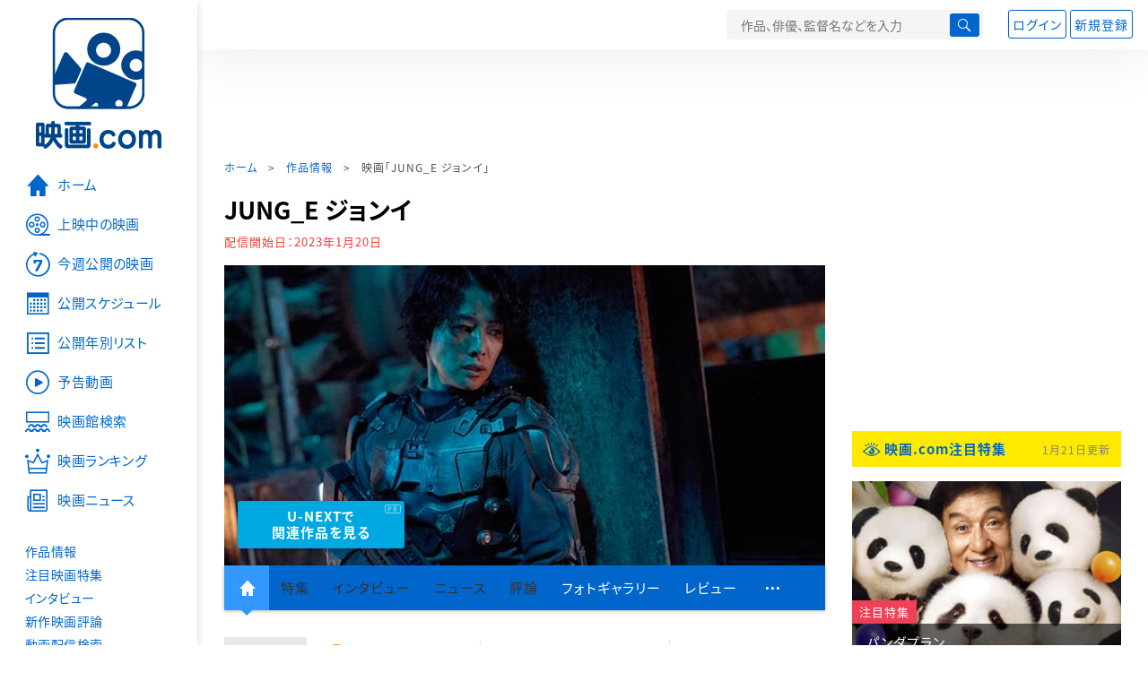

--- FILE ---
content_type: text/html; charset=utf-8
request_url: https://eiga.com/movie/96489/
body_size: 21188
content:
<!DOCTYPE html> <html lang="ja"> <head> <!-- Google Tag Manager --> <script>(function(w,d,s,l,i){w[l]=w[l]||[];w[l].push({'gtm.start':new Date().getTime(),event:'gtm.js'});var f=d.getElementsByTagName(s)[0],j=d.createElement(s),dl=l!='dataLayer'?'&l='+l:'';j.async=true;j.src='https://www.googletagmanager.com/gtm.js?id='+i+dl;f.parentNode.insertBefore(j,f);})(window,document,'script','dataLayer','GTM-K5447T4');</script> <!-- End Google Tag Manager --> <!-- Microsoft Clarity --> <script type="text/javascript">(function(c,l,a,r,i,t,y){c[a]=c[a]||function(){(c[a].q=c[a].q||[]).push(arguments)};t=l.createElement(r);t.async=1;t.src="https://www.clarity.ms/tag/ujn6r4xvs6";y=l.getElementsByTagName(r)[0];y.parentNode.insertBefore(t,y);})(window,document,"clarity","script","ujn6r4xvs6");</script> <!-- End Microsoft Clarity --> <script>(function(){const params_ga4={"page_group":"eiga_movie","page_class":"eiga_movie_detail","title":"JUNG_E ジョンイ","country":"韓国","source":null,"live_anime":"実写"};params_ga4.login_status=/(?:^|;\s*)eg_a=(?:[^;]+)/.test(document.cookie);const match=document.cookie.match(/(?:^|;\s*)eg_uid_ga4=([^;]*)/);if(match)params_ga4.userid=match[1];(window.dataLayer=window.dataLayer||[]).push(params_ga4);})();</script> <meta http-equiv="x-ua-compatible" content="ie=edge"/> <meta name="viewport" content="width=1060"/> <meta charset="utf-8"/> <title>JUNG_E ジョンイ : 作品情報・キャスト・あらすじ - 映画.com</title> <meta name="description" content="JUNG_E ジョンイの作品情報。上映スケジュール、キャスト、あらすじ、映画レビュー、予告動画。Netflixで2023年1月20日から配信。" /> <meta name="keywords" content="JUNG_E ジョンイ,情報,映画" /> <meta name="twitter:card" content="summary_large_image" /> <meta name="twitter:site" content="@eigacom" /> <meta name="twitter:title" content="JUNG_E ジョンイ : 作品情報・キャスト・あらすじ" /> <meta name="twitter:description" content="JUNG_E ジョンイの作品情報。上映スケジュール、キャスト、あらすじ、映画レビュー、予告動画。Netflixで2023年1月20日から配信。" /> <meta name="twitter:image" content="https://media.eiga.com/images/movie/96489/photo/06981e6d2c311363.jpg" /> <meta property="og:locale" content="ja_JP" /> <meta property="og:title" content="JUNG_E ジョンイ : 作品情報・キャスト・あらすじ - 映画.com" /> <meta property="og:type" content="article" /> <meta property="og:url" content="https://eiga.com/movie/96489/" /> <meta property="og:image" content="https://media.eiga.com/images/movie/96489/photo/06981e6d2c311363.jpg" /> <meta property="og:description" content="JUNG_E ジョンイの作品情報。上映スケジュール、キャスト、あらすじ、映画レビュー、予告動画。Netflixで2023年1月20日から配信。" /> <meta property="og:site_name" content="映画.com" /> <meta property="fb:app_id" content="145954668916114" /> <meta name="url-validation" content="13111d521f19171b5151460d100c0c18" /> <link rel="canonical" href="https://eiga.com/movie/96489/" /> <link rel="alternate" href="android-app://com.eiga.app.android/eiga/movie/96489" /> <link rel="icon" type="image/x-icon" href="https://media.eiga.com/favicon.ico" /> <link rel="apple-touch-icon" type="image/png" href="https://media.eiga.com/apple-touch-icon.png" /> <link rel="search" type="application/opensearchdescription+xml" title="映画.com 検索" href="https://media.eiga.com/search_plugin.xml?1768968521" /> <script type="application/ld+json">[{"@context":"http://schema.org","@type":"Movie","name":"JUNG_E ジョンイ","url":"https://eiga.com/movie/96489/","image":{"@type":"ImageObject","url":"https://media.eiga.com/images/movie/96489/photo/06981e6d2c311363.jpg"},"description":"Netflixで2023年1月20日から配信。","datePublished":"2023-01-20","director":[{"@type":"Person","name":"ヨン・サンホ","url":"https://eiga.com/person/304521/"}],"author":[],"actor":[{"@type":"Person","name":"カン・スヨン","url":"https://eiga.com/person/25408/"},{"@type":"Person","name":"キム・ヒョンジュ","url":"https://eiga.com/person/26403/"},{"@type":"Person","name":"リュ・ギョンス","url":"https://eiga.com/person/331630/"}],"aggregateRating":{"@type":"AggregateRating","worstRating":0.5,"bestRating":5,"ratingValue":3.5,"reviewCount":7},"dateCreated":"2022-01-21T10:36:02\u002B09:00","dateModified":"2025-06-13T13:13:14\u002B09:00"},{"@context":"http://schema.org","@type":"BreadcrumbList","itemListElement":[{"@type":"ListItem","position":1,"name":"ホーム","item":"https://eiga.com/"},{"@type":"ListItem","position":2,"name":"作品情報","item":"https://eiga.com/movie/"},{"@type":"ListItem","position":3,"name":"映画「JUNG_E ジョンイ」","item":"https://eiga.com/movie/96489/"}]},{"@context":"http://schema.org","@type":"WebSite","url":"https://eiga.com/","name":"映画.com"}]</script> <link rel="stylesheet" href="https://media.eiga.com/css/styles.css?1768968520" media="all" /> <link rel="stylesheet" href="https://media.eiga.com/css/slick.css?1768968520" media="all" /> <link rel="stylesheet" href="https://media.eiga.com/css/movie.css?1768968520" media="all" /> <style>.txt-block>.short:not(.text-expanded){display:-webkit-box;-webkit-line-clamp:5;-webkit-box-orient:vertical;overflow:hidden;}.txt-block>.short:not(.text-expanded)+a.read-more:before{content:"続きを読む";}</style> <script>(function(w,d,s,l,i){w[l]=w[l]||[];w[l].push({"gtm.start":new Date().getTime(),event:"gtm.js"});var f=d.getElementsByTagName(s)[0],j=d.createElement(s),dl=l!="dataLayer"?"&l="+l:"";j.async=true;j.src="https://www.googletagmanager.com/gtm.js?id="+i+dl;f.parentNode.insertBefore(j,f);})(window,document,"script","dataLayer","GTM-K5447T4");</script> <script>window.userLoggedIn=/(^|; *)eg_a=\w+/.test(document.cookie);!function(){var ua=navigator.userAgent;var b=ua&&/ByteLocale/.test(ua);if(b){var css=".adBox-a, #rect_ad, #rect_ad_footer, #container_bottom_overlay, #amazon_play_btn, #m-amazon_prime, #p-amazon_prime, #m-dvd, #p-dvd, #search-dvd, #homeCtsBox > .cmnBnrBox { display: none; }";var style=document.createElement("style");style.textContent=css;document.head.appendChild(style);window.disableGAM=true;}}();</script> <script data-more="true" data-async-reload="1">function renderAd(onScroll){!function(d,s,id){if(!d.getElementById(id)){var fjs=d.getElementsByTagName(s)[0],js=d.createElement(s);js.id=id;js.async=true;js.defer=true;js.src="https://get.s-onetag.com/f51201ae-7ba5-4ed4-a7eb-8c3e3f94ef8e/tag.min.js";fjs.parentNode.insertBefore(js,fjs);}}(document,"script","s-onetag-js");!function(d,s,id){if(!d.getElementById(id)){var fjs=d.getElementsByTagName(s)[0],js=d.createElement(s);js.id=id;js.async=true;js.src="https://micro.rubiconproject.com/prebid/dynamic/27947.js";fjs.parentNode.insertBefore(js,fjs);}}(document,"script","prebid-js");!function(d,s,id){if(!d.getElementById(id)){var fjs=d.getElementsByTagName(s)[0],js=d.createElement(s);js.id=id;js.async=true;js.src="https://securepubads.g.doubleclick.net/tag/js/gpt.js";fjs.parentNode.insertBefore(js,fjs);}}(document,"script","doubleclick-js");window.googletag=window.googletag||{cmd:[]};var gptAdSlots=[];var headerBiddingSlots=[];var nonHeaderBiddingSlots=[];window.pbjs=window.pbjs||{que:[]};var failSafeTimeout=3500;googletag.cmd.push(function(){googletag.destroySlots();gptAdSlots.push(googletag.defineOutOfPageSlot("/91154333/e-overlay/728x90",googletag.enums.OutOfPageFormat.BOTTOM_ANCHOR).addService(googletag.pubads()));gptAdSlots.push(googletag.defineSlot("/91154333/e-contents/1st_728x90",[[728,90]],"div-gpt-ad-e-contents-1st_728x90").addService(googletag.pubads()));gptAdSlots.push(googletag.defineSlot("/91154333/e-contents/1st_300x250",[[300,250],[336,280]],"div-gpt-ad-e-contents-1st_300x250").addService(googletag.pubads()));gptAdSlots.push(googletag.defineSlot("/91154333/e-contents/side_300x250",[[300,250],[336,280]],"div-gpt-ad-e-contents-side_300x250").addService(googletag.pubads()));gptAdSlots.push(googletag.defineSlot("/91154333/e-contents/left_300x250",[[300,250],[336,280]],"div-gpt-ad-e-contents-left_300x250").addService(googletag.pubads()));gptAdSlots.push(googletag.defineSlot("/91154333/e-contents/right_300x250",[[300,250],[336,280]],"div-gpt-ad-e-contents-right_300x250").addService(googletag.pubads()));gptAdSlots.push(googletag.defineSlot("/91154333/e-contents/footer_left_300x250",[[300,250],[336,280]],"div-gpt-ad-e-contents-footer_left_300x250").addService(googletag.pubads()));gptAdSlots.push(googletag.defineSlot("/91154333/e-contents/footer_right_300x250",[[300,250],[336,280]],"div-gpt-ad-e-contents-footer_right_300x250").addService(googletag.pubads()));gptAdSlots.push(googletag.defineSlot("/91154333/e-contents/footer_728x90",[[728,90]],"div-gpt-ad-e-contents-footer_728x90").addService(googletag.pubads()));gptAdSlots.push(googletag.defineOutOfPageSlot("/91154333/e-Web-Interstitials",googletag.enums.OutOfPageFormat.INTERSTITIAL).addService(googletag.pubads()));gptAdSlots.forEach(function(gptAdSlot){headerBiddingSlots.push(gptAdSlot);});googletag.pubads().disableInitialLoad();googletag.pubads().enableSingleRequest();googletag.enableServices();if(nonHeaderBiddingSlots.length>0){googletag.pubads().refresh(nonHeaderBiddingSlots);}});var slotMap=[{"divId":"gpt_unit_/91154333/e-overlay/728x90_0","name":"/91154333/e-overlay/728x90","sizes":[{"w":728,"h":90}]},{"divId":"div-gpt-ad-e-contents-1st_728x90","name":"/91154333/e-contents/1st_728x90","sizes":[{"w":728,"h":90}]},{"divId":"div-gpt-ad-e-contents-1st_300x250","name":"/91154333/e-contents/1st_300x250","sizes":[{"w":300,"h":250},{"w":336,"h":280}]},{"divId":"div-gpt-ad-e-contents-side_300x250","name":"/91154333/e-contents/side_300x250","sizes":[{"w":300,"h":250},{"w":336,"h":280}]},{"divId":"div-gpt-ad-e-contents-left_300x250","name":"/91154333/e-contents/left_300x250","sizes":[{"w":300,"h":250},{"w":336,"h":280}]},{"divId":"div-gpt-ad-e-contents-right_300x250","name":"/91154333/e-contents/right_300x250","sizes":[{"w":300,"h":250},{"w":336,"h":280}]},{"divId":"div-gpt-ad-e-contents-footer_left_300x250","name":"/91154333/e-contents/footer_left_300x250","sizes":[{"w":300,"h":250},{"w":336,"h":280}]},{"divId":"div-gpt-ad-e-contents-footer_right_300x250","name":"/91154333/e-contents/footer_right_300x250","sizes":[{"w":300,"h":250},{"w":336,"h":280}]},{"divId":"div-gpt-ad-e-contents-footer_728x90","name":"/91154333/e-contents/footer_728x90","sizes":[{"w":728,"h":90}]},{"divId":"gpt_unit_/91154333/e-Web-Interstitials_0","name":"/91154333/e-Web-Interstitials","sizes":[{"w":300,"h":250},{"w":336,"h":280},{"w":320,"h":480}]}];var sizeMappings={"gpt_unit_/91154333/e-overlay/728x90_0":[{"minViewPort":[0,0],"sizes":[[728,90]]}]};fetchHeaderBids().then((results)=>{googletag.cmd.push(()=>{const divIdsToRefresh=Array.isArray(results)&&results.length?results:slotMap.map((slot)=>slot.divId);const slotsToRefresh=googletag.pubads().getSlots().filter((slot)=>divIdsToRefresh.includes(slot.getSlotElementId()));googletag.pubads().refresh(slotsToRefresh);});});function fetchHeaderBids(){const prebidPromise=new Promise((resolve)=>{pbjs.que.push(()=>{pbjs.rp.requestBids({slotMap:slotMap,sizeMappings:sizeMappings,callback:(_,__,auctionId)=>{googletag.cmd.push(function(){const adUnitCodes=(pbjs.rp.slotManager?pbjs.rp.slotManager.getSlotMapForAuctionId(auctionId):slotMap).map((slot)=>slot.divId);pbjs.setTargetingForGPTAsync(adUnitCodes);return resolve(adUnitCodes);});}});});});return Promise.race([prebidPromise,new Promise((resolve)=>setTimeout(resolve,failSafeTimeout)),]);}}</script> <script data-async-reload="1">if(!window.disableGAM){renderAd();}</script> <script>!function(f,b,e,v,n,t,s){if(f.fbq)return;n=f.fbq=function(){n.callMethod?n.callMethod.apply(n,arguments):n.queue.push(arguments)};if(!f._fbq)f._fbq=n;n.push=n;n.loaded=!0;n.version="2.0";n.queue=[];t=b.createElement(e);t.async=!0;t.src=v;s=b.getElementsByTagName(e)[0];s.parentNode.insertBefore(t,s)}(window,document,"script","//connect.facebook.net/en_US/fbevents.js");fbq("init","514773288703492");fbq("track","PageView");</script> <noscript><img style="display:none;" src="https://www.facebook.com/tr?id=514773288703492&amp;ev=PageView&amp;noscript=1" width="1" height="1" loading="lazy" alt="" /></noscript> <script>!function(e,t,n,s,u,a){e.twq||(s=e.twq=function(){s.exe?s.exe.apply(s,arguments):s.queue.push(arguments);},s.version="1.1",s.queue=[],u=t.createElement(n),u.async=!0,u.src="//static.ads-twitter.com/uwt.js",a=t.getElementsByTagName(n)[0],a.parentNode.insertBefore(u,a))}(window,document,"script");twq("init","o0isk");twq("track","PageView");</script> <script async src="https://s.yimg.jp/images/listing/tool/cv/ytag.js"></script> <script>window.yjDataLayer=window.yjDataLayer||[];function ytag(){yjDataLayer.push(arguments);}ytag({"type":"ycl_cookie"});ytag({"type":"ycl_cookie_extended"});</script> </head> <body id="page-top" spellcheck="false"> <noscript><iframe src="https://www.googletagmanager.com/ns.html?id=GTM-K5447T4" height="0" width="0" style="display:none;visibility:hidden;"></iframe></noscript> <div class="all-site-wrapper"> <div class="page-wrapper" id="document_1om93dn"> <header class="site-header"> <div class="header-main"> <div class="menu-open-btn"><span class="icon large hamburger"></span></div> <div class="head-logo"> <a href="/"><img alt="映画のことなら映画.com" src="https://media.eiga.com/images/assets/logo_header.png" width="152" height="31" loading="lazy" /></a> </div> <nav class="head-nav"> <ul> <li><a href="/movie/"><span class="icon large movie">作品</span></a></li> <li><a href="/theater/"><span class="icon large theater">映画館</span></a></li> <li><a href="/news/"><span class="icon large news">ニュース</span></a></li> </ul> </nav> <div class="head-search"> <div class="search-btn"><span class="icon search"></span></div> <div class="search-box"> <form action="/search/" accept-charset="UTF-8" method="get"> <input placeholder="作品、俳優、監督名などを入力" accesskey="t" type="text" name="t" id="t" /> <button type="submit" tabindex="0"><span class="icon search"></span></button> </form> </div> </div> <div class="head-account log-out"> <ul> <li><a class="btn small" data-google-interstitial="false" href="/login/" rel="nofollow">ログイン</a></li> <li><a class="btn small" data-remote="true" data-google-interstitial="false" href="/regist_user/" rel="nofollow">新規登録</a></li> </ul> </div> <script>if(window.userLoggedIn){document.querySelector(".head-account.log-out").classList.add("hidden");}</script> <div class="head-account log-in-notification hidden"> <div class="user-account-notification icon alert"> <span class="notice-number"></span> </div> <div class="mypage-info-notification"></div> </div> <div class="head-account log-in hidden"> <div class="user-account"> <img class="img-circle" width="36" src="https://media.eiga.com/images/profile/noimg/160.png" loading="lazy" alt="" /> <span class="notice-number"></span> </div> <div class="mypage-info"> <div class="mypage-link"> <a class="link" href="/mypage/" rel="nofollow">Myページ</a> <a class="btn" href="/login/logout/" rel="nofollow">ログアウト</a> </div> </div> </div> </div> <div class="header-banner"> <div id="div-gpt-ad-e-contents-1st_728x90" style="height:90px;"></div> </div> </header> <main> <div class="content-container"> <div class="content-main"> <div class="breadcrumb"><a href="/">ホーム</a> &gt; <a href="/movie/">作品情報</a> &gt; <strong>映画「JUNG_E ジョンイ」</strong></div> <article> <h1 class="page-title">JUNG_E ジョンイ</h1> <p class="date-published"> 配信開始日：<strong>2023年1月20日</strong> </p> <div class="hero-img"> <div class="movie-primary-btn"> <ul> <li> <a class="btn unext point" href="#u_next" data-google-interstitial="false"> <span>U-NEXTで<br>関連作品を見る</span> </a> <span class="pr">PR</span> </li> </ul> </div> <img width="670" loading="eager" alt="JUNG_E ジョンイ" src="https://media.eiga.com/images/movie/96489/photo/06981e6d2c311363/640.jpg" /> </div> <nav class="nav-basic"> <ul class="primary"> <li class="active"><a class="icon home" href="/movie/96489/"><span>作品トップ</span></a></li> <li><span data-google-interstitial="false">特集</span></li> <li><span>インタビュー</span></li> <li><span>ニュース</span></li> <li><span>評論</span></li> <li><a href="/movie/96489/gallery/">フォトギャラリー</a></li> <li><a href="/movie/96489/review/">レビュー</a></li> <li><span class="icon more"></span></li> </ul> <ul class="secondary"> <li><span>動画配信検索</span></li> <li><a href="/movie/96489/users/">Check-inユーザー</a></li> </ul> </nav> <div class="movie-information"> <div class="poster-img"> <img src="https://media.eiga.com/images/assets/no_poster_image.png" width="92" height="118" loading="lazy" alt="" /> </div> <div class="movie-information-inner"> <div class="review-tool"> <div class="review-tool-inner"> <a class="review-average" href="/movie/96489/review/"> <span class="rating-star small val35">3.5</span><span class="total-number icon-after arrowopen">全<span class="all-reviews-link">7</span>件</span> </a> <div class="histogram"> <div class="r5"><span><span style="width:14%;"></span></span>14%</div> <div class="r4"><span><span style="width:43%;"></span></span>43%</div> <div class="r3"><span><span style="width:43%;"></span></span>43%</div> <div class="r2"><span><span style="width:0%;"></span></span>0%</div> <div class="r1"><span><span style="width:0%;"></span></span>0%</div> </div> </div> <div class="review-tool-inner review-score"> <form action="/movie/96489/rating/" accept-charset="UTF-8" data-remote="true" method="post" autocomplete="off"> 採点<span class="score-star" data-param="rating" data-submit="true"></span> <span class="score-val no-score"> 未評価 </span> <input type="submit" name="commit" value="" /> </form> </div> <div class="review-tool-inner"> <a class="icon xlarge revue" data-remote="true" data-google-interstitial="false" href="/movie/96489/review/form/" rel="nofollow">レビューを書く</a> <span class="guidline"> <a target="_blank" href="/info/review_guideline/">レビューガイドライン</a> </span> </div> </div> <div class="popular-tool"> <form id="check_in_form_96489" data-analytics-linkclick-ga4="{&quot;page_group&quot;:&quot;eiga_movie&quot;,&quot;page_class&quot;:&quot;onclick_eiga_movie_detail_checkin&quot;,&quot;title&quot;:&quot;JUNG_E ジョンイ&quot;}" data-remote="true" action="/movie/96489/checkin/" accept-charset="UTF-8" method="post" autocomplete="off"> <input value="https://eiga.com/movie/96489/?click_id=96489" autocomplete="off" type="hidden" name="return_to" id="return_to" /> <label class= "checkin-lbl"> <input type="submit" name="commit" value="" class="checkin-btn" /> <p>Check-in<span class="checkin-count"></span></p> </label> </form> </div> <div class="sns-link"> <a class="icon sns-twitter twitter" rel="nofollow" target="_blank" href="https://x.com/intent/tweet?text=JUNG_E+%E3%82%B8%E3%83%A7%E3%83%B3%E3%82%A4%0A&amp;url=https%3A%2F%2Feiga.com%2Fl%2FO1UbV">X</a> <a class="icon sns-facebook facebook" rel="nofollow" target="_blank" href="https://www.facebook.com/dialog/share?app_id=145954668916114&amp;href=https%3A%2F%2Feiga.com%2Fmovie%2F96489%2F">Facebook</a> <a class="icon sns-pocket pocket" rel="nofollow" target="_blank" href="https://getpocket.com/edit?url=https%3A%2F%2Feiga.com%2Fmovie%2F96489%2F">Pocket</a> <a class="icon sns-hatena hatena" rel="nofollow" target="_blank" href="https://b.hatena.ne.jp/add?mode=confirm&amp;url=https%3A%2F%2Feiga.com%2Fmovie%2F96489%2F">Hatena</a> <a title="QRコードをダウンロードする" rel="nofollow" class="icon QR" href="#">QRコード</a> </div> </div> </div> <div class="movie-details"> <section class="txt-block"> <h2 class="title-square"> 解説・あらすじ </h2> <p>Netflixで2023年1月20日から配信。</p> <p class="data"> 2023年製作／98分／韓国<br/>原題または英題：Jung_E<br/>配信：Netflix<br/>配信開始日：2023年1月20日 </p> </section> <div class="vod-guid"> <a href="/movie/96489/vods/">配信で「JUNG_E ジョンイ」を見る</a> </div> <section id="staff-cast"> <h2 class="title-square">スタッフ・キャスト</h2> <div class="row"> <div class="col-s-6"> <dl class="movie-staff"> <dt>監督</dt> <dd> <a href="/person/304521/"><span>ヨン・サンホ</span></a> </dd> <dt>脚本</dt> <dd><a href="/person/304521/">ヨン・サンホ</a></dd> </dl> </div> <div class="col-s-6"> <ul class="movie-cast"> <li> <a class="person" href="/person/25408/"> <img width="54" alt="" src="https://media.eiga.com/images/person/noimg/160.png" loading="lazy" /><p><span>カン・スヨン</span></p> </a> </li> <li> <a class="person" href="/person/26403/"> <img width="54" alt="" src="https://media.eiga.com/images/person/26403/af065c7d35db97af/160.jpg" loading="lazy" /><p><span>キム・ヒョンジュ</span></p> </a> </li> <li> <a class="person" href="/person/331630/"> <img width="54" alt="" src="https://media.eiga.com/images/person/331630/ff1bd05ef22ce5f2/160.jpg" loading="lazy" /><p><span>リュ・ギョンス</span></p> </a> </li> </ul> </div> </div> <div class="open-btn"><span class="icon-after arrowopen">全てのスタッフ・キャストを見る</span></div> </section> </div> </article> <div class="area-unext" style="margin: 50px 0px;"> <section id="u_next"> <div class="poweredby"> <div> <p class="title-xlarge"><span>JUNG_E ジョンイ</span> の関連作を観る</p> </div> </div> <div class="slide-menu slide-5"> <a data-code="SID0032198" style="white-space:normal;" target="_blank" href="https://www.video.unext.jp/title/SID0032198/c_txt=b?rid=SID0032198&amp;utm_medium=a_n&amp;utm_campaign=a_n&amp;utm_content=SID0032198&amp;cid=D31962&amp;utm_source=eigacom&amp;adid=XXX&amp;utm_term=96489_related"> <img width="140" alt="新感染 ファイナル・エクスプレス" src="https://media.eiga.com/images/movie/86189/photo/807e12b499abce99/160.jpg" loading="lazy" /> 新感染　ファイナル・エクスプレス<br> </a> <a data-code="SID0056032" style="white-space:normal;" target="_blank" href="https://www.video.unext.jp/title/SID0056032/c_txt=b?rid=SID0056032&amp;utm_medium=a_n&amp;utm_campaign=a_n&amp;utm_content=SID0056032&amp;cid=D31962&amp;utm_source=eigacom&amp;adid=XXX&amp;utm_term=96489_related"> <img width="140" alt="新感染半島 ファイナル・ステージ" src="https://media.eiga.com/images/movie/93278/photo/2ac26aff2501fe74/160.jpg" loading="lazy" /> 新感染半島 ファイナル・ステージ<br> </a> <a data-code="SID0167349" style="white-space:normal;" target="_blank" href="https://www.video.unext.jp/title/SID0167349/c_txt=b?rid=SID0167349&amp;utm_medium=a_n&amp;utm_campaign=a_n&amp;utm_content=SID0167349&amp;cid=D31962&amp;utm_source=eigacom&amp;adid=XXX&amp;utm_term=96489_related"> <img width="140" alt="豚の王" src="https://media.eiga.com/images/movie/88403/photo/b0bf067daa2a27e0/160.jpg" loading="lazy" /> 豚の王<br> </a> <a data-code="SID0167348" style="white-space:normal;" target="_blank" href="https://www.video.unext.jp/title/SID0167348/c_txt=b?rid=SID0167348&amp;utm_medium=a_n&amp;utm_campaign=a_n&amp;utm_content=SID0167348&amp;cid=D31962&amp;utm_source=eigacom&amp;adid=XXX&amp;utm_term=96489_related"> <img width="140" alt="地獄 二つの生" src="https://media.eiga.com/images/movie/101499/photo/fc271385388aa5d4/160.jpg" loading="lazy" /> 地獄：二つの生<br> </a> <a data-code="SID0072511" style="white-space:normal;" target="_blank" href="https://www.video.unext.jp/title/SID0072511/c_txt=b?rid=SID0072511&amp;utm_medium=a_n&amp;utm_campaign=a_n&amp;utm_content=SID0072511&amp;cid=D31962&amp;utm_source=eigacom&amp;adid=XXX&amp;utm_term=96489_related"> <img width="140" alt="トップガン マーヴェリック" src="https://media.eiga.com/images/movie/91554/photo/bd695b3eb37bf83a/160.jpg" loading="lazy" /> トップガン マーヴェリック<br> </a> <a data-code="SID0061982" style="white-space:normal;" target="_blank" href="https://www.video.unext.jp/title/SID0061982/c_txt=b?rid=SID0061982&amp;utm_medium=a_n&amp;utm_campaign=a_n&amp;utm_content=SID0061982&amp;cid=D31962&amp;utm_source=eigacom&amp;adid=XXX&amp;utm_term=96489_related"> <img width="140" alt="劇場版「鬼滅の刃」無限列車編" src="https://media.eiga.com/images/movie/91918/photo/1297afdd1670d643/160.jpg" loading="lazy" /> 「鬼滅の刃」無限列車編<br> </a> <a data-code="SID0017988" style="white-space:normal;" target="_blank" href="https://www.video.unext.jp/title/SID0017988/c_txt=b?rid=SID0017988&amp;utm_medium=a_n&amp;utm_campaign=a_n&amp;utm_content=SID0017988&amp;cid=D31962&amp;utm_source=eigacom&amp;adid=XXX&amp;utm_term=96489_related"> <img width="140" alt="インターステラー" src="https://media.eiga.com/images/movie/78321/photo/5b8152fa2e363614/160.jpg" loading="lazy" /> インターステラー<br> </a> <a data-code="SID0027877" style="white-space:normal;" target="_blank" href="https://www.video.unext.jp/title/SID0027877/c_txt=b?rid=SID0027877&amp;utm_medium=a_n&amp;utm_campaign=a_n&amp;utm_content=SID0027877&amp;cid=D31962&amp;utm_source=eigacom&amp;adid=XXX&amp;utm_term=96489_related"> <img width="140" alt="シン・ゴジラ" src="https://media.eiga.com/images/movie/81507/photo/8d20998167f33bac/160.jpg" loading="lazy" /> シン・ゴジラ<br> </a> <a data-code="SID0037535" style="white-space:normal;" target="_blank" href="https://www.video.unext.jp/title/SID0037535/c_txt=b?rid=SID0037535&amp;utm_medium=a_n&amp;utm_campaign=a_n&amp;utm_content=SID0037535&amp;cid=D31962&amp;utm_source=eigacom&amp;adid=XXX&amp;utm_term=96489_related"> <img width="140" alt="ジュラシック・ワールド 炎の王国" src="https://media.eiga.com/images/movie/86390/photo/06eb6332d7b255b5/160.jpg" loading="lazy" /> ジュラシック・ワールド/炎の王国<br> </a> <a data-code="SID0043211" style="white-space:normal;" target="_blank" href="https://www.video.unext.jp/title/SID0043211/c_txt=b?rid=SID0043211&amp;utm_medium=a_n&amp;utm_campaign=a_n&amp;utm_content=SID0043211&amp;cid=D31962&amp;utm_source=eigacom&amp;adid=XXX&amp;utm_term=96489_related"> <img width="140" alt="スパイダーマン ファー・フロム・ホーム" src="https://media.eiga.com/images/movie/89601/photo/260ab661365110d4/160.jpg" loading="lazy" /> スパイダーマン：ファー・フロム・ホーム<br> </a> </div> <p class="powered unext"> <a target="_blank" href="https://video.unext.jp/introduction?adid=XXX&amp;utm_medium=a_n&amp;utm_campaign=a_n&amp;cid=D31962&amp;utm_source=eigacom&amp;rid=EG00001"> <img alt="powered by U-NEXT" src="https://media.eiga.com/images/movie/U-NEXT-logo.png" loading="lazy" /> </a> </p> </section> </div> <div class="row ad-box" style="margin:40px -10px;justify-content:space-around;"> <div id="div-gpt-ad-e-contents-left_300x250" style="height:280px;"></div> <div id="div-gpt-ad-e-contents-right_300x250" style="height:280px;"></div> </div> <section> <h2 class="title-xlarge"><a class="icon-after arrowhead" href="/movie/96489/gallery/">フォトギャラリー</a></h2> <div class="slide-show"> <div class="slider slide-content"> <a href="/movie/96489/gallery/"> <div class="img"><img alt="画像1" data-lazy="https://media.eiga.com/images/movie/96489/photo/fcd1cee1d60847f7/640.jpg" /></div> </a> <a href="/movie/96489/gallery/2/"> <div class="img"><img alt="画像2" data-lazy="https://media.eiga.com/images/movie/96489/photo/f433bcb1ddaf48d5/640.jpg" /></div> </a> <a href="/movie/96489/gallery/3/"> <div class="img"><img alt="画像3" data-lazy="https://media.eiga.com/images/movie/96489/photo/6f5de14b384f5ff0/640.jpg" /></div> </a> <a href="/movie/96489/gallery/4/"> <div class="img"><img alt="画像4" data-lazy="https://media.eiga.com/images/movie/96489/photo/a0f838d317b2c749/640.jpg" /></div> </a> </div> <ul class="slider slide-nav"> <li><img alt="画像1" src="https://media.eiga.com/images/movie/96489/photo/fcd1cee1d60847f7/160.jpg" loading="lazy" /></li> <li><img alt="画像2" src="https://media.eiga.com/images/movie/96489/photo/f433bcb1ddaf48d5/160.jpg" loading="lazy" /></li> <li><img alt="画像3" src="https://media.eiga.com/images/movie/96489/photo/6f5de14b384f5ff0/160.jpg" loading="lazy" /></li> <li><img alt="画像4" src="https://media.eiga.com/images/movie/96489/photo/a0f838d317b2c749/160.jpg" loading="lazy" /></li> </ul> <div class="slide-information"> <p></p> </div> </div> </section> <section> <h2 class="title-xlarge"><a class="icon-after arrowhead" href="/movie/96489/review/">映画レビュー</a></h2> <nav class="nav-basic nav-review"> <ul class="nav-tab line"> <li class="active"><span>すべて</span></li> <li><a href="/movie/96489/review/nospoiler/">ネタバレなし</a></li> <li><a href="/movie/96489/review/spoiler/">ネタバレ</a></li> </ul> <form class="review-sort"> <div class="list-switch"> <span class="title">並び替え</span> <label class="custom-select-btn"> <select onchange="top.location.href=value"> <option value="/movie/96489/review/" selected="selected">標準</option> <option value="/movie/96489/review/all-rating/">評価の高い順</option> <option value="/movie/96489/review/all-rating-a/">評価の低い順</option> <option value="/movie/96489/review/all-empathy/">共感した！の多い順</option> </select> </label> </div> </form> </nav> <div class="review-tool clear-both-box"> <div class="review-tool-inner"> <a title="平均評価" class="review-average" href="/movie/96489/review/"> <span class="rating-star small val35">3.5</span><span class="total-number"><span class="all-reviews-link">全7件</span></span> </a> </div> <div class="review-tool-inner review-score"> <form data-remote="true" action="/movie/96489/rating/" accept-charset="UTF-8" method="post" autocomplete="off"> 採点する<span class="score-star" data-param="rating" data-submit="true"></span> <span class="score-val no-score"> 未評価 </span> <input type="submit" name="commit" value="" /> </form> </div> <div class="review-tool-inner"> <a class="icon xlarge revue" data-remote="true" data-google-interstitial="false" href="/movie/96489/review/form/" rel="nofollow">レビューを書く</a> <span class="guidline"> <a target="_blank" href="/info/review_guideline/">レビューガイドライン</a> </span> </div> </div> <div class="movie-review-list"> <div class="user-review" data-review-user="1339179"> <div class="user-review-inner"> <h3 class="review-title"> <span class="rating-star val40">4.0</span> <a href="/movie/96489/review/05205772/">SFクロノイド</a> </h3> <div class="review-data"> <div class="user"> <a class="user-name" href="/user/1339179/" rel="nofollow">ゆうき</a><span class="user-name-title">さん</span> <a class="follow-btn hidden" data-remote="true" data-method="post" data-google-interstitial="false" href="/user/1339179/follow/" rel="nofollow">フォロー</a> </div> <div class="time">2025年6月13日</div> <div class="post-device">iPhoneアプリから投稿</div> <div class="watch-methods">鑑賞方法：VOD</div> <div class="edit"> <a href="/movie/96489/review/form/" rel="nofollow">編集</a> </div> </div> <div class="pulldown violation-report margin-top24" data-review-user="1339179"> <label class="icon more"> <input type="checkbox"> <ul> <li> <span class="icon block"></span> <a class="block-btn" data-review-user="1339179" data-review-nickname="ゆうき" data-remote="true" data-method="post" data-google-interstitial="false" href="/user/1339179/block/" rel="nofollow"> <span>このユーザーを</span><span class="toggle-text">ブロックする</span> </a> </li> <li> <span class="icon flag"></span> <a href="/help/contact/?report_target=5205772&amp;report_type=eiga_review" rel="nofollow">このレビューを報告する</a> </li> </ul> </label> </div> <div class="txt-block"> <p class="short">伝説の傭兵ジョンイの脳を複製し、強力な戦闘アンドロイドを作り出す。めちゃくちゃ興味深い内容で、最初から最後まで目が離せなかった。<br/>差別、搾取、母性、親子の絆、色んなヒューマン要素もあってちゃんと心揺さぶれられる、やっぱりこの監督は凄いなと感心した。<br/>脳の記憶を消してもフィーリングで分かるもんだよね。</p><a href="#"></a> </div> <div class="review-reaction"> <div class="comment"> <span class="icon fukidashi">コメントする</span> <span>（0件）</span> </div> <div class="empathy"> <a data-method="post" data-remote="true" class="icon heart" id="review_5205772_vote" data-google-interstitial="false" href="/movie/96489/review/05205772/vote/" rel="nofollow">共感した！</a> <span>（<strong id="review_5205772_votecnt">0</strong>件）</span> </div> </div> <div class="review-bookmarks"> <ul class="bookmarks"> <li> <a href="https://x.com/share" class="twitter-share-button twitter-share-button-rendered twitter-tweet-button" data-url="https://eiga.com/movie/96489/review/05205772/" data-counturl="https://eiga.com/movie/96489/review/05205772/" data-text="ゆうきさんの映画「JUNG_E ジョンイ」レビュー（感想・評価）をシェア　☆4.0 #映画" data-count="horizontal" data-lang="ja" rel="nofollow">Xでつぶやく</a> </li> <li class="facebook"><a href="http://www.facebook.com/share.php?u=https%3A%2F%2Feiga.com%2Fmovie%2F96489%2Freview%2F05205772%2F" target="_blank" rel="nofollow">シェア</a></li> </ul> </div> </div> <div class="review-user"> <a href="/user/1339179/" rel="nofollow"><img class="img-circle" alt="ゆうき" src="https://media.eiga.com/gid/img/user/263191/ea6a0e4303e3bf00/160.jpg" width="68" height="68" loading="lazy" /></a> </div> </div> <div class="user-review" data-review-user="193579"> <div class="user-review-inner"> <h3 class="review-title"> <span class="rating-star val30">3.0</span> <a href="/movie/96489/review/03011576/">意外性はない</a> </h3> <div class="review-data"> <div class="user"> <a class="user-name" href="/user/193579/" rel="nofollow">まだまだぼのぼの</a><span class="user-name-title">さん</span> <a class="follow-btn hidden" data-remote="true" data-method="post" data-google-interstitial="false" href="/user/193579/follow/" rel="nofollow">フォロー</a> </div> <div class="time">2023年4月15日</div> <div class="post-device">iPhoneアプリから投稿</div> <div class="watch-methods">鑑賞方法：VOD</div> <div class="edit"> <a href="/movie/96489/review/form/" rel="nofollow">編集</a> </div> </div> <div class="pulldown violation-report margin-top24" data-review-user="193579"> <label class="icon more"> <input type="checkbox"> <ul> <li> <span class="icon block"></span> <a class="block-btn" data-review-user="193579" data-review-nickname="まだまだぼのぼの" data-remote="true" data-method="post" data-google-interstitial="false" href="/user/193579/block/" rel="nofollow"> <span>このユーザーを</span><span class="toggle-text">ブロックする</span> </a> </li> <li> <span class="icon flag"></span> <a href="/help/contact/?report_target=3011576&amp;report_type=eiga_review" rel="nofollow">このレビューを報告する</a> </li> </ul> </label> </div> <div class="txt-block"> <p class="short">ストーリー展開は王道で、途中からキーになる「未確認の脳の領域」の種明かしも想像通り。最後まで意外性の無いまま終わるのでカタルシスはありません。クライマックスシーンも、エモーショナルに描いていますが、イマイチ盛り上がれないのはキャラクターが薄く感情移入ができないからでしょうか…。<br/>荒廃した未来の映像やバトルシーンはカッコよかったですが、それらも全体尺からするとボリュームは少なく中途半端感もあり。<br/>もう少しでも面白くなりそうなのにな〜。</p><a href="#"></a> </div> <div class="review-reaction"> <div class="comment"> <a class="icon fukidashi" data-remote="true" data-google-interstitial="false" href="/movie/96489/review/03011576/comment/" rel="nofollow">コメントする</a> <span>（0件）</span> </div> <div class="empathy"> <a data-method="post" data-remote="true" class="icon heart" id="review_3011576_vote" data-google-interstitial="false" href="/movie/96489/review/03011576/vote/" rel="nofollow">共感した！</a> <span>（<strong id="review_3011576_votecnt">0</strong>件）</span> </div> </div> <div class="review-bookmarks"> <ul class="bookmarks"> <li> <a href="https://x.com/share" class="twitter-share-button twitter-share-button-rendered twitter-tweet-button" data-url="https://eiga.com/movie/96489/review/03011576/" data-counturl="https://eiga.com/movie/96489/review/03011576/" data-text="まだまだぼのぼのさんの映画「JUNG_E ジョンイ」レビュー（感想・評価）をシェア　☆3.0 #映画" data-count="horizontal" data-lang="ja" rel="nofollow">Xでつぶやく</a> </li> <li class="facebook"><a href="http://www.facebook.com/share.php?u=https%3A%2F%2Feiga.com%2Fmovie%2F96489%2Freview%2F03011576%2F" target="_blank" rel="nofollow">シェア</a></li> </ul> </div> </div> <div class="review-user"> <a href="/user/193579/" rel="nofollow"><img class="img-circle" alt="まだまだぼのぼの" src="https://media.eiga.com/gid/img/user/13107/92da63fadcf713aa/160.jpg" width="68" height="68" loading="lazy" /></a> </div> </div> <div class="user-review" data-review-user="82128"> <div class="user-review-inner"> <h3 class="review-title"> <span class="rating-star val50">5.0</span> <a href="/movie/96489/review/03002650/">エンドロールに現れる謝辞に驚かされました。</a> </h3> <div class="review-data"> <div class="user"> <a class="user-name" href="/user/82128/" rel="nofollow">よね</a><span class="user-name-title">さん</span> <a class="follow-btn hidden" data-remote="true" data-method="post" data-google-interstitial="false" href="/user/82128/follow/" rel="nofollow">フォロー</a> </div> <div class="time">2023年3月30日</div> <div class="post-device">iPhoneアプリから投稿</div> <div class="watch-methods">鑑賞方法：VOD</div> <div class="edit"> <a href="/movie/96489/review/form/" rel="nofollow">編集</a> </div> </div> <div class="pulldown violation-report margin-top24" data-review-user="82128"> <label class="icon more"> <input type="checkbox"> <ul> <li> <span class="icon block"></span> <a class="block-btn" data-review-user="82128" data-review-nickname="よね" data-remote="true" data-method="post" data-google-interstitial="false" href="/user/82128/block/" rel="nofollow"> <span>このユーザーを</span><span class="toggle-text">ブロックする</span> </a> </li> <li> <span class="icon flag"></span> <a href="/help/contact/?report_target=3002650&amp;report_type=eiga_review" rel="nofollow">このレビューを報告する</a> </li> </ul> </label> </div> <div class="txt-block"> <p class="short">機動戦士ガンダム、ブレードランナー、ロボコップ、攻殻機動隊、A.I.､バイオハザード3、インターステラー、オール・ユー・ニード・イズ・キル、エクス・マキナ、アサシン　クリード・・・古今東西のSF映画の傑作へのオマージュに満ちた作品。先端技術を巡るサスペンスが母と娘の物語に帰結するまでの痛々しいばかりの試行錯誤が胸に沁みます。どことなく星野之宣の短編『セス・アイボリーの21日』に似た余韻が残る終幕が印象的ですがエンドロールに現れる謝辞が鮮烈。フィクションと現実の境界が曖昧になります。</p><a href="#"></a> </div> <div class="review-reaction"> <div class="comment"> <a class="icon fukidashi" data-remote="true" data-google-interstitial="false" href="/movie/96489/review/03002650/comment/" rel="nofollow">コメントする</a> <span>（0件）</span> </div> <div class="empathy"> <a data-method="post" data-remote="true" class="icon heart" id="review_3002650_vote" data-google-interstitial="false" href="/movie/96489/review/03002650/vote/" rel="nofollow">共感した！</a> <span>（<strong id="review_3002650_votecnt">2</strong>件）</span> </div> </div> <div class="review-bookmarks"> <ul class="bookmarks"> <li> <a href="https://x.com/share" class="twitter-share-button twitter-share-button-rendered twitter-tweet-button" data-url="https://eiga.com/movie/96489/review/03002650/" data-counturl="https://eiga.com/movie/96489/review/03002650/" data-text="よねさんの映画「JUNG_E ジョンイ」レビュー（感想・評価）をシェア　☆5.0 #映画" data-count="horizontal" data-lang="ja" rel="nofollow">Xでつぶやく</a> </li> <li class="facebook"><a href="http://www.facebook.com/share.php?u=https%3A%2F%2Feiga.com%2Fmovie%2F96489%2Freview%2F03002650%2F" target="_blank" rel="nofollow">シェア</a></li> </ul> </div> </div> <div class="review-user"> <a href="/user/82128/" rel="nofollow"><img class="img-circle" alt="よね" src="/dbimages/profile/82128/28b11b0e0e8a72eab5122f8fad3e080e.jpg" width="68" height="68" loading="lazy" /></a> </div> </div> <div class="user-review" data-review-user="91183"> <div class="user-review-inner"> <h3 class="review-title"> <span class="rating-star val35">3.5</span> <a href="/movie/96489/review/03000416/">新しいSF作品</a> </h3> <div class="review-data"> <div class="user"> <a class="user-name" href="/user/91183/" rel="nofollow">A1_Godzilla</a><span class="user-name-title">さん</span> <a class="follow-btn hidden" data-remote="true" data-method="post" data-google-interstitial="false" href="/user/91183/follow/" rel="nofollow">フォロー</a> </div> <div class="time">2023年3月26日</div> <div class="post-device">Androidアプリから投稿</div> <div class="watch-methods">鑑賞方法：VOD</div> <div class="edit"> <a href="/movie/96489/review/form/" rel="nofollow">編集</a> </div> </div> <div class="pulldown violation-report margin-top24" data-review-user="91183"> <label class="icon more"> <input type="checkbox"> <ul> <li> <span class="icon block"></span> <a class="block-btn" data-review-user="91183" data-review-nickname="A1_Godzilla" data-remote="true" data-method="post" data-google-interstitial="false" href="/user/91183/block/" rel="nofollow"> <span>このユーザーを</span><span class="toggle-text">ブロックする</span> </a> </li> <li> <span class="icon flag"></span> <a href="/help/contact/?report_target=3000416&amp;report_type=eiga_review" rel="nofollow">このレビューを報告する</a> </li> </ul> </label> </div> <div class="txt-block"> <p class="short">未来の戦争を題材に、人間とは何か、科学とは何かを問いかける作品。<br/>究極のAIとして、人間の記憶ごと脳の複製をすることが、この映画の舞台です。戦争映画として見ると物足りないかな…<br/>何の先入観もなくみたのが良かったのか、映像も迫力があって楽しめました。<br/>テーマもしっかり伝わってきて良かったです。</p><a href="#"></a> </div> <div class="review-reaction"> <div class="comment"> <a class="icon fukidashi" data-remote="true" data-google-interstitial="false" href="/movie/96489/review/03000416/comment/" rel="nofollow">コメントする</a> <span>（0件）</span> </div> <div class="empathy"> <a data-method="post" data-remote="true" class="icon heart" id="review_3000416_vote" data-google-interstitial="false" href="/movie/96489/review/03000416/vote/" rel="nofollow">共感した！</a> <span>（<strong id="review_3000416_votecnt">0</strong>件）</span> </div> </div> <div class="review-bookmarks"> <ul class="bookmarks"> <li> <a href="https://x.com/share" class="twitter-share-button twitter-share-button-rendered twitter-tweet-button" data-url="https://eiga.com/movie/96489/review/03000416/" data-counturl="https://eiga.com/movie/96489/review/03000416/" data-text="A1_Godzillaさんの映画「JUNG_E ジョンイ」レビュー（感想・評価）をシェア　☆3.5 #映画" data-count="horizontal" data-lang="ja" rel="nofollow">Xでつぶやく</a> </li> <li class="facebook"><a href="http://www.facebook.com/share.php?u=https%3A%2F%2Feiga.com%2Fmovie%2F96489%2Freview%2F03000416%2F" target="_blank" rel="nofollow">シェア</a></li> </ul> </div> </div> <div class="review-user"> <a href="/user/91183/" rel="nofollow"><img class="img-circle" alt="A1_Godzilla" src="https://media.eiga.com/gid/img/user/10735/db9b9221e076f14e/160.jpg" width="68" height="68" loading="lazy" /></a> </div> </div> <div class="popup" id="unblock-popup"> <div class="popup-inner"> <div class="close-btn"></div> <div class="block-wrap"> <p><span class="nickname"></span>さんのブロックを解除しますか？</p> <div> <a href="" class="execute-btn">解除する</a> <a href="" class="cancel-btn">キャンセル</a> </div> </div> </div> <div class="black-background"></div> </div> <div class="popup" id="block-popup"> <div class="popup-inner"> <div class="close-btn"></div> <div class="block-wrap"> <p><span class="nickname"></span>さんをブロック</p> <div> <p>ブロックすると下記の制限がかかります。</p> <ul> <li>・お互いのアカウントをフォロー出来なくなります。</li> <li>・お互いのレビュー、コメント、共感した！、Check-in情報を見ることが出来なくなります。</li> <li>・過去のあなたのレビューに対する<span class="nickname"></span>さんのコメント、共感した！が表示されなくなります。</li> <li>※あなたがブロックしたことは相手側に通知されません。</li> </ul> </div> <div> <a href="" class="execute-btn">ブロックする</a> <a href="" class="cancel-btn">キャンセル</a> </div> </div> </div> <div class="black-background"></div> </div> </div> <div class="clear-both-box all-reviews-link"> <a class="btn" href="/movie/96489/review/"><span class="icon arrow">すべての映画レビューを見る（全7件）</span></a> </div> </section> <div class="row ad-box" style="margin:40px -10px;justify-content:space-around;"> <div id="div-gpt-ad-e-contents-footer_left_300x250" style="height:280px;"></div> <div id="div-gpt-ad-e-contents-footer_right_300x250" style="height:280px;"></div> </div> <div id="yads_listing"></div> <script>window.yads_ad_ds="58476_279869";window.yads_parent_element="yads_listing";</script> <script src="https://yads.c.yimg.jp/js/yads.js"></script> </div> <aside class="content-aside"> <div class="side-item"> <div id="div-gpt-ad-e-contents-1st_300x250" style="height:280px;"></div> <div class="aside-box special"> <div class="title-wrapper"> <h2 class="title"> <a class="icon eye" data-google-interstitial="false" href="/special/">映画.com注目特集</a> </h2> <small class="time">1月21日更新</small> </div> <div class="special-box bigger-link" data-shuffle="aside-features-2"> <div class="img"> <img alt="パンダプランの注目特集" loading="eager" src="https://media.eiga.com/images/top_news/5658/6fddcd4472e3cb7b/320.jpg" /> <div> <span class="category-tag special">注目特集</span> <a class="title" data-google-interstitial="false" href="https://eiga.com/l/zn337">パンダプラン</a> </div> </div> <p class="txt">【ジャッキー・チェンだよ全員集合!!】日本公開100本目　ワクワクして観たら頭空っぽめちゃ楽しかった!!</p> <small class="present">提供：ツイン</small> </div> <div class="special-box bigger-link" data-shuffle="aside-features-2"> <div class="img"> <img alt="辛口批評家100％高評価の注目特集" loading="eager" src="https://media.eiga.com/images/top_news/5659/246847347a57f3fc/320.jpg" /> <div> <span class="category-tag special">注目特集</span> <a class="title" data-google-interstitial="false" href="https://eiga.com/l/1pRRO">辛口批評家100％高評価</a> </div> </div> <p class="txt">【世界最高峰】“次に観るべき絶品”を探す人へ…知る人ぞ知る名作、ここにあります。</p> <small class="present">提供：Hulu Japan</small> </div> <div class="special-box bigger-link" data-shuffle="aside-features-3"> <div class="img"> <img alt="映画は、ここまできた。の注目特集" loading="eager" src="https://media.eiga.com/images/top_news/5655/abc51f7e4ba13704/320.jpg" /> <div> <span class="category-tag special">注目特集</span> <a class="title" data-google-interstitial="false" href="https://eiga.com/l/zo1fz">映画は、ここまできた。</a> </div> </div> <p class="txt">【配信を待つな！劇場で観ないと後悔する】戦場に放り込まれたと錯覚する極限の体験</p> <small class="present">提供：ハピネットファントム・スタジオ</small> </div> <div class="special-box bigger-link" data-shuffle="aside-features-3"> <div class="img"> <img alt="なんだこの“めちゃ面白そう”な映画は…!?の注目特集" loading="eager" src="https://media.eiga.com/images/top_news/5652/3948125d96a92d68/320.jpg" /> <div> <span class="category-tag special">注目特集</span> <a class="title" data-google-interstitial="false" href="https://eiga.com/l/pvV4R">なんだこの“めちゃ面白そう”な映画は…!?</a> </div> </div> <p class="txt">【90分のリアルタイムリミット・アクションスリラー】SNSでも話題沸騰の驚愕×ド迫力注目作！</p> <small class="present">提供：ソニー・ピクチャーズエンタテインメント</small> </div> <div class="special-box bigger-link" data-shuffle="aside-features-3"> <div class="img"> <img alt="エグすぎる…面白すぎた…の注目特集" loading="eager" src="https://media.eiga.com/images/top_news/5653/30f36b49c56d03a7/320.png" /> <div> <span class="category-tag special">注目特集</span> <a class="title" data-google-interstitial="false" href="https://eiga.com/l/qldYQ">エグすぎる…面白すぎた…</a> </div> </div> <p class="txt">【とにかく早く語り合いたい】だから、とにかく早く観て…そして早く話そうよ…！</p> <small class="present">提供：ソニー・ピクチャーズエンタテインメント</small> </div> </div> <div class="aside-box special"> <div class="title-wrapper"> <h2 class="title">おすすめ情報</h2> </div> <div class="special-box bigger-link"> <div class="img"> <img alt="【話題の作品をチェック】海外ドラマ・国内ドラマ情報" width="300" src="https://media.eiga.com/images/navi_box/2228/a9cf22c39f019ad4.jpg" loading="lazy" /> </div> <p class="txt"><a href="https://eiga.com/drama/?cid=eigacom_rightcolumn_unit">【話題の作品をチェック】海外ドラマ・国内ドラマ情報</a></p> </div> </div> <div class="aside-box"> <h2 class="title">特別企画</h2> <a class="link-card" target="_blank" href="https://eiga.com/alltime-best/"> <img src="https://media.eiga.com/images/navi_box/460/0a6f10f58dcff408.jpg" loading="lazy" alt="" /> <p>映画.comが厳選した名作映画セレクション！</p> </a> <a class="link-card" target="_blank" href="https://eiga.com/eiga-app/"> <img src="https://media.eiga.com/images/navi_box/201/ed89682ec3162bcb.jpg" loading="lazy" alt="" /> <p>見たい映画がすぐ見つかる「映画.com」アプリ</p> </a> </div> <div class="aside-box"> <h2 class="title"><a class="icon ranking" href="/movie/ranking/" rel="nofollow">注目作品ランキング</a></h2> <ol class="ranking-list"> <li class="bigger-link"> <p class="rank-circle no1">1</p> <p class="txt"><a href="/movie/103934/">五十年目の俺たちの旅</a><small class="release">劇場公開日 2026年1月9日</small></p> <div class="img-thumb w88"><img alt="五十年目の俺たちの旅" src="https://media.eiga.com/images/movie/103934/photo/831abd8f9eb96fc2/160.jpg" loading="lazy" /></div> </li> <li class="bigger-link"> <p class="rank-circle no2">2</p> <p class="txt"><a href="/movie/103745/">ウォーフェア　戦地最前線</a><small class="release">劇場公開日 2026年1月16日</small></p> <div class="img-thumb w88"><img alt="ウォーフェア 戦地最前線" src="https://media.eiga.com/images/movie/103745/photo/973ef8916588a838/160.jpg" loading="lazy" /></div> </li> <li class="bigger-link"> <p class="rank-circle no3">3</p> <p class="txt"><a href="/movie/104557/">28年後... 白骨の神殿</a><small class="release">劇場公開日 2026年1月16日</small></p> <div class="img-thumb w88"><img alt="28年後... 白骨の神殿" src="https://media.eiga.com/images/movie/104557/photo/9fcdf6851d92ca1f/160.jpg" loading="lazy" /></div> </li> <li class="bigger-link"> <p class="rank-circle">4</p> <p class="txt"><a href="/movie/101370/">国宝</a><small class="release">劇場公開日 2025年6月6日</small></p> <div class="img-thumb w88"><img alt="国宝" src="https://media.eiga.com/images/movie/101370/photo/88eb3c7960258371/160.jpg" loading="lazy" /></div> </li> <li class="bigger-link"> <p class="rank-circle">5</p> <p class="txt"><a href="/movie/104538/">コート・スティーリング</a><small class="release">劇場公開日 2026年1月9日</small></p> <div class="img-thumb w88"><img alt="コート・スティーリング" src="https://media.eiga.com/images/movie/104538/photo/5126b3282500ca69/160.jpg" loading="lazy" /></div> </li> </ol> <a class="more icon arrow" href="/movie/ranking/" rel="nofollow">注目作品ランキングの続きを見る</a> </div> <div class="aside-box"> <h2 class="title"><a class="icon news" href="/news/ranking/">映画ニュースアクセスランキング</a></h2> <ul class="tab-btn"> <li><span id="ranking-today" class="btn small line02 active">昨日</span></li> <li><span id="ranking-week" class="btn small line02">先週</span></li> </ul> <ol class="ranking-list ranking-today"> <li class="bigger-link"> <p class="rank-circle no1">1</p> <p class="txt"><a href="/news/20260120/3/">細木数子の“黒塗りの人生”が明かされる――戸田恵梨香「地獄に堕ちるわよ」ティザー予告公開　伊藤沙莉、生田斗真らが出演</a><small class="time">2026年1月20日 08:00</small></p> <div class="img-thumb w88"><img alt="細木数子の“黒塗りの人生”が明かされる――戸田恵梨香「地獄に堕ちるわよ」ティザー予告公開 伊藤沙莉、生田斗真らが出演" src="https://media.eiga.com/images/buzz/123631/9624eaa00106cf3f/160.jpg" loading="lazy" /></div> </li> <li class="bigger-link"> <p class="rank-circle no2">2</p> <p class="txt"><a href="/news/20260120/14/">マット・デイモン、Netflixの映画制作ルールを暴露　「視聴者はスマホを見ながら観ている」</a><small class="time">2026年1月20日 16:00</small></p> <div class="img-thumb w88"><img alt="マット・デイモン、Netflixの映画制作ルールを暴露 「視聴者はスマホを見ながら観ている」" src="https://media.eiga.com/images/buzz/123635/20669890321a4c79/160.jpg" loading="lazy" /></div> </li> <li class="bigger-link"> <p class="rank-circle no3">3</p> <p class="txt"><a href="/news/20260120/11/">トランプ大統領、Netflix・WBD買収発表直後に両社の社債を購入　利益相反の疑い</a><small class="time">2026年1月20日 13:00</small></p> <div class="img-thumb w88"><img alt="トランプ大統領、Netflix・WBD買収発表直後に両社の社債を購入 利益相反の疑い" src="https://media.eiga.com/images/buzz/123634/f9f28d30e09a3521/160.jpg" loading="lazy" /></div> </li> <li class="bigger-link"> <p class="rank-circle">4</p> <p class="txt"><a href="/news/20260120/6/">スタンリー・キューブリック監督作「フルメタル・ジャケット」が本日午後に放送！見どころ・あらすじ・キャストまとめ</a><small class="time">2026年1月20日 10:00</small></p> <div class="img-thumb w88"><img alt="スタンリー・キューブリック監督作「フルメタル・ジャケット」が本日午後に放送！見どころ・あらすじ・キャストまとめ" src="https://media.eiga.com/images/buzz/123615/54ee598e26e6d844/160.jpg" loading="lazy" /></div> </li> <li class="bigger-link"> <p class="rank-circle">5</p> <p class="txt"><a href="/news/20260120/7/">有村架純の温かいナレーションが響く予告編　ダルデンヌ兄弟最新作「そして彼女たちは」</a><small class="time">2026年1月20日 11:00</small></p> <div class="img-thumb w88"><img alt="有村架純の温かいナレーションが響く予告編 ダルデンヌ兄弟最新作「そして彼女たちは」" src="https://media.eiga.com/images/buzz/123609/2a0bec278fb4ea65/160.jpg" loading="lazy" /></div> </li> </ol> <ol class="ranking-list ranking-week hidden"> <li class="bigger-link"> <p class="rank-circle no1">1</p> <p class="txt"><a href="/news/20260112/5/">目黒蓮主演「SAKAMOTO DAYS」陸少糖役に横田真悠、眞霜平助役に戸塚純貴！</a><small class="time">2026年1月12日 10:00</small></p> <div class="img-thumb w88"><img alt="目黒蓮主演「SAKAMOTO DAYS」陸少糖役に横田真悠、眞霜平助役に戸塚純貴！" src="https://media.eiga.com/images/buzz/123454/d54cfe8dcea6d458/160.jpg" loading="lazy" /></div> </li> <li class="bigger-link"> <p class="rank-circle no2">2</p> <p class="txt"><a href="/news/20260113/21/">トム・クルーズが「スター・ウォーズ」参戦！気になる役どころは…</a><small class="time">2026年1月13日 23:00</small></p> <div class="img-thumb w88"><img alt="トム・クルーズが「スター・ウォーズ」参戦！気になる役どころは…" src="https://media.eiga.com/images/buzz/123497/5bae4d55c5f2ddac/160.jpg" loading="lazy" /></div> </li> <li class="bigger-link"> <p class="rank-circle no3">3</p> <p class="txt"><a href="/news/20260115/25/">【新作が7年ぶり劇場公開】「スター・ウォーズ」イヤーを盛り上げる関連作品3タイトル</a><small class="time">2026年1月15日 21:00</small></p> <div class="img-thumb w88"><img alt="【新作が7年ぶり劇場公開】「スター・ウォーズ」イヤーを盛り上げる関連作品3タイトル" src="https://media.eiga.com/images/buzz/123567/d050d7ad90a3c349/160.jpg" loading="lazy" /></div> </li> <li class="bigger-link"> <p class="rank-circle">4</p> <p class="txt"><a href="/news/20260115/21/">ゾーイ・サルダナ、史上最高の興行収入を記録した俳優に</a><small class="time">2026年1月15日 15:00</small></p> <div class="img-thumb w88"><img alt="ゾーイ・サルダナ、史上最高の興行収入を記録した俳優に" src="https://media.eiga.com/images/buzz/123546/37e39b3e67cd1c24/160.jpg" loading="lazy" /></div> </li> <li class="bigger-link"> <p class="rank-circle">5</p> <p class="txt"><a href="/news/20260114/1/">米倉涼子主演「エンジェルフライト THE MOVIE」に松本穂香、城田優、遠藤憲一ら再結集　ビジュアル＆予告映像も公開</a><small class="time">2026年1月14日 06:00</small></p> <div class="img-thumb w88"><img alt="米倉涼子主演「エンジェルフライト THE MOVIE」に松本穂香、城田優、遠藤憲一ら再結集 ビジュアル＆予告映像も公開" src="https://media.eiga.com/images/buzz/123518/fcddf7280c7534b2/160.jpg" loading="lazy" /></div> </li> </ol> <a class="more icon arrow" href="/news/ranking/">映画ニュースアクセスランキングをもっと見る</a> </div> <div class="aside-box"> <a target="_blank" href="https://screeningmaster.jp/?cid=eigacom_scm_rightcolumn"><img alt="スクリーニングマスター誘導枠" width="300" src="https://media.eiga.com/images/navi_box/1588/bb4809138baeeb9d.jpg" loading="lazy" /></a> </div> <div id="div-gpt-ad-e-contents-side_300x250" class="aside-box" style="height:280px;"></div> </div> </aside> </div> <div class="content-container"> <nav class="nav-simple"> <h2 class="title">JUNG_E ジョンイ</h2> <ul> <li class="active"><span>作品トップ</span></li> <li><span>映画館を探す</span></li> <li><span>予告編・動画</span></li> <li><span>特集</span></li> <li><span>インタビュー</span></li> <li><span>ニュース</span></li> <li><span>評論</span></li> <li><a href="/movie/96489/gallery/">フォトギャラリー</a></li> <li><a href="/movie/96489/review/">レビュー</a></li> </ul> </nav> </div> </main> <footer class="site-footer"> <div class="footer-container"> <div id="div-gpt-ad-e-contents-footer_728x90" style="height:90px;"></div> </div> <div class="footer-menu-wrapper"> <div class="footer-menu"> <div class="footer-menu-link"> <ul class="footer-link"> <li><a href="/">ホーム</a></li> <li><a href="/now/">上映中の映画</a></li> <li><a href="/upcoming/">今週公開の映画</a></li> <li><a href="/coming/">公開スケジュール</a></li> <li><a href="/release/">公開年別リスト</a></li> <li><a href="/movie/video/">予告動画</a></li> </ul> <ul class="footer-link"> <li><a data-google-interstitial="false" href="/theater/">映画館検索</a></li> <li><a href="/ranking/">映画ランキング</a></li> <li><a href="/news/">映画ニュース</a></li> <li><a href="/movie/">作品情報</a></li> <li><a href="/special/">注目映画特集</a></li> <li><a href="/interview/">インタビュー</a></li> <li><a href="/review/">新作映画評論</a></li> </ul> <ul class="footer-link"> <li><a href="/rental/">動画配信検索</a></li> <li><a href="/alltime-best/">ALLTIME BEST</a></li> <li><a href="/person/">俳優・監督</a></li> <li><a href="/award/">映画賞</a></li> <li><a href="/drama/">海外ドラマ・国内ドラマ</a></li> <li><a href="/extra/">コラム</a></li> <li><a href="/movie/review/">映画レビュー</a></li> </ul> <ul class="footer-link"> <li><a href="/preview/">試写会</a></li> <li><a href="/free/">プレゼント</a></li> </ul> <div class="footer-app"> <p>映画.com 公式アプリ</p> <ul class="app-link"> <li> <a target="_blank" href="https://itunes.apple.com/jp/app/ying-hua.com/id382023297?mt=8"><img alt="App Storeからダウンロード" width="165" src="https://media.eiga.com/eiga-app/images/lp/as_btn.png" loading="lazy" /></a> </li> <li> <a target="_blank" href="https://play.google.com/store/apps/details?id=com.eiga.app.android"><img alt="Google Playで手に入れよう" width="165" src="https://media.eiga.com/eiga-app/images/lp/gp_btn.png" loading="lazy" /></a> </li> </ul> <a rel="nofollow" href="mailto:?body=https%3A%2F%2Feiga.com%2Feiga-app%2F&amp;subject=%E6%98%A0%E7%94%BB%E3%82%A2%E3%83%97%E3%83%AAURL">アプリページのURLをメールで送る</a> </div> </div> <div class="footer-theater"> <div class="screen-img"> <a target="_blank" href="https://asa10.eiga.com/"><img alt="午前十時の映画祭14" width="136" src="https://media.eiga.com/asa10/2024/images/asa10-top-logo.png" loading="lazy" /></a> <a target="_blank" href="https://anime.eiga.com/program/season/2026-winter/"><img alt="2026冬アニメ一覧 作品情報、スタッフ・声優情報、放送情報、イベント情報" width="136" src="https://media.eiga.com/images/anime/pickup/76/052ec5a3a8be7564.jpg" loading="lazy" /></a> </div> <ul class="screen-thumb"> <li><a target="_blank" href="https://asa10.eiga.com/"><img alt="午前十時の映画祭14" width="136" src="https://media.eiga.com/asa10/2024/images/asa10-top-logo.png" loading="lazy" /></a></li> <li><a target="_blank" href="https://anime.eiga.com/program/season/2026-winter/"><img alt="2026冬アニメ一覧 作品情報、スタッフ・声優情報、放送情報、イベント情報" width="136" src="https://media.eiga.com/images/anime/pickup/76/052ec5a3a8be7564.jpg" loading="lazy" /></a></li> </ul> </div> </div> </div> <div class="footer-container"> <ul class="production"> <li>「パンダプラン」(C)2024 Emei Film Group Co., Ltd. Tianjin Maoyan Weying Cultural Media Co., Ltd. Longdongdong Pictures (Haikou) Co., Ltd.Ya&#39; An Cultural Tourism Group Co, Ltd Aijia Film Industry Beijing Cheer Entertainment /</li> <li>「神の雫 Drops of God」(C)Les Productions Dynamic /</li> <li>「ウォーフェア　戦地最前線」(C)2025 Real Time Situation LLC. All Rights Reserved.</li> </ul> <div class="footer-logo-area"> <div class="logo"> <a href="/"><img alt="映画.com" width="260" src="https://media.eiga.com/images/assets/logo_footer.png" loading="lazy" /></a> </div> <div class="sns"> <a rel="nofollow" target="_blank" href="https://x.com/eigacom"><img alt="映画.com X" width="32" src="https://media.eiga.com/images/assets/icon_twitter.png" loading="lazy" /></a> <a rel="nofollow" target="_blank" href="https://ja-jp.facebook.com/eigacom/"><img alt="映画.com Facebookページ" width="32" src="https://media.eiga.com/images/assets/icon_facebook.png" loading="lazy" /></a> <a rel="nofollow" target="_blank" href="https://line.me/ti/p/%40oa-eigacom"><img alt="映画.com LINE@" width="32" src="https://media.eiga.com/images/assets/icon_line.png" loading="lazy" /></a> <a rel="nofollow" target="_blank" href="https://www.instagram.com/eigacom/"><img alt="映画.com Instagram" width="32" src="https://media.eiga.com/images/assets/icon_instagram.png" loading="lazy" /></a> <a rel="nofollow" target="_blank" href="https://www.pinterest.com/eigacom/"><img alt="映画.com Pinterest" width="32" src="https://media.eiga.com/images/assets/icon_pinterest.png" loading="lazy" /></a> <a rel="nofollow" target="_blank" href="https://www.youtube.com/channel/UCaBG659xTPn9azES4X3yatw"><img alt="映画.com YouTubeチャンネル" width="34" src="https://media.eiga.com/images/assets/icon_youtube.png" loading="lazy" /></a> <a rel="nofollow" target="_blank" href="https://note.com/eiga_com_style"><img alt="映画.com Style" width="34" src="https://media.eiga.com/images/assets/icon_note.png" loading="lazy" /></a> </div> </div> <ul class="footer-site-link"> <li><a href="/">ホーム</a></li> <li><a href="/help/">ヘルプ・お問い合わせ</a></li> <li><a href="/info/company/">企業情報</a></li> <li><a href="/info/about/">映画.comについて</a></li> <li><a href="/info/ad/">広告掲載</a></li> <li><a href="/info/kiyaku/">利用規約</a></li> <li><a href="/info/privacy/">プライバシーポリシー</a></li> <li><a href="/info/optout/">外部送信（オプトアウト）</a></li> <li><a href="/writers/">筆者紹介</a></li> <li><a href="/sitemaps/">サイトマップ</a></li> <li><a href="/sitemaps/newmovie/">新規作品一覧</a></li> <li><a href="/mailnews/">メルマガ登録</a></li> <li><a href="/info/recruit/">人材募集</a></li> </ul> <p class="footer-title">JUNG_E ジョンイ - <a href="/">映画</a></p> <p class="copyright">© eiga.com inc. All rights reserved.</p> </div> <div class="header-guide"></div> </footer> </div> <nav class="side-menu-wrapper"> <div class="side-menu" style="padding-bottom:130px;"> <div class="menu-close-btn">MENU<span class="icon close"></span></div> <a class="logo" href="/"><img alt="映画のことなら映画.com" src="https://media.eiga.com/images/assets/logo_nav.png" loading="lazy" /></a> <ul class="link-primary"> <li><a href="/"><span class="icon large home">ホーム</span></a></li> <li><a href="/now/"><span class="icon large movie">上映中の映画</span></a></li> <li><a href="/upcoming/"><span class="icon large week">今週公開の映画</span></a></li> <li><a href="/coming/"><span class="icon large calendar">公開スケジュール</span></a></li> <li><a href="/release/"><span class="icon large movie-list">公開年別リスト</span></a></li> <li><a href="/movie/video/"><span class="icon large video">予告動画</span></a></li> <li><a data-google-interstitial="false" href="/theater/"><span class="icon large theater">映画館検索</span></a></li> <li><a href="/ranking/"><span class="icon large ranking">映画ランキング</span></a></li> <li><a href="/news/"><span class="icon large news">映画ニュース</span></a></li> </ul> <ul class="link-basic"> <li><a href="/movie/">作品情報</a></li> <li><a href="/special/">注目映画特集</a></li> <li><a href="/interview/">インタビュー</a></li> <li><a href="/review/">新作映画評論</a></li> <li><a href="/rental/">動画配信検索</a></li> <li><a href="/alltime-best/">ALLTIME BEST</a></li> <li><a href="/person/">俳優・監督</a></li> <li><a href="/award/">映画賞</a></li> <li><a href="/drama/">海外ドラマ・国内ドラマ</a></li> <li><a href="/extra/">コラム</a></li> <li><a href="/movie/review/">映画レビュー</a></li> <li><a href="/preview/">試写会</a></li> <li><a href="/free/">プレゼント</a></li> </ul> </div> </nav> <div class="sub-toolbar"> <ul> <li><a id="mypageLink" href="/mypage/" rel="nofollow"><span class="icon large profile">履歴</span></a></li> <li><a rel="nofollow" href="mailto:?body=https%3A%2F%2Feiga.com%2Fmovie%2F96489%2F&amp;subject=JUNG_E%20%E3%82%B8%E3%83%A7%E3%83%B3%E3%82%A4%20%3A%20%E4%BD%9C%E5%93%81%E6%83%85%E5%A0%B1%E3%83%BB%E3%82%AD%E3%83%A3%E3%82%B9%E3%83%88%E3%83%BB%E3%81%82%E3%82%89%E3%81%99%E3%81%98"><span class="icon large mail">メール</span></a></li> <li><a href="#page-top" class="smooth-scroll"><span class="icon large arrow-up">トップへ戻る</span></a></li> </ul> </div> </div> <div class="loader-bg"> <div class="loader"></div> </div> <script src="https://media.eiga.com/javascripts/jquery-latest.min.js?1768968520"></script> <script src="https://media.eiga.com/javascripts/jquery.raty.min.js?1768968520"></script> <script src="https://media.eiga.com/javascripts/slick.min.js?1768968520"></script> <script src="https://media.eiga.com/javascripts/base.js?1768968520"></script> <script src="https://media.eiga.com/javascripts/application.js?1768968520"></script> <script src="https://media.eiga.com/javascripts/google_tag_manager_click.js?1768968520"></script> <script>!function(){"use strict";eiga.addHistory("eg_m","96489");var e=document.querySelector("#movie-story .open-btn");if(e)e.addEventListener("click",function(ev){var e=document.getElementById("movie-story"),af=e.getElementsByClassName("icon-after")[0];if(e.classList.toggle("hide")){af.classList.remove("close");af.textContent="全文を読む";}else{af.classList.add("close");af.textContent="閉じる";}ev.preventDefault();},false);e=document.querySelector("#movie-award .open-btn");if(e)e.addEventListener("click",function(ev){var e=document.getElementById("movie-award"),af=e.getElementsByClassName("icon-after")[0];if(e.classList.toggle("hide")){af.classList.remove("close");af.textContent="詳細情報を表示";}else{af.classList.add("close");af.textContent="閉じる";}ev.preventDefault();},false);var staffCloseFunc=function(){var a=document.querySelectorAll(".movie-staff dt");for(var e=a[3];e;e=e.nextElementSibling){e.style.display="none";}a=document.querySelectorAll(".movie-cast li");for(var e=a[4];e;e=e.nextElementSibling){e.style.display="none";}},staffOpenFunc=function(){var a=document.querySelectorAll(".movie-staff dt");for(var e=a[3];e;e=e.nextElementSibling){e.style.display="";}a=document.querySelectorAll(".movie-cast li");for(var e=a[4];e;e=e.nextElementSibling){e.style.display="";}};var e=document.querySelector("#staff-cast .open-btn");if(e)e.addEventListener("click",function(ev){var e=document.getElementById("staff-cast"),af=e.getElementsByClassName("icon-after")[0];if(e.classList.toggle("hide")){staffCloseFunc();af.classList.remove("close");af.textContent="全てのスタッフ・キャストを見る";}else{staffOpenFunc();af.classList.add("close");af.textContent="閉じる";}ev.preventDefault();},false);var staffNum=document.querySelectorAll(".movie-staff dt").length,castNum=document.querySelectorAll(".movie-cast li").length;if(staffNum>0&&castNum>0){var scrollFlag=true;window.addEventListener("scroll",function(){if(scrollFlag){scrollFlag=false;if(staffNum>3||castNum>4){staffCloseFunc();document.getElementById("staff-cast").classList.add("hide");}else{document.querySelector("#staff-cast .open-btn").style.display="none";}var e=document.getElementById("movie-story");if(e)e.classList.add("hide");e=document.getElementById("movie-award");if(e)e.classList.add("hide");}},false);}var e=document.getElementById("top_video_link");if(e)e.addEventListener("click",(ev)=>{try{const el=ev.currentTarget;const code=el?.dataset?.code??"";window.onclickcatalyst&&window.onclickcatalyst("movie_primary_btn_DBcoordination_vod",code);const ga4_params={page_group:"eiga_movie",title:"JUNG_E ジョンイ",source:code==="theater"?"U-NEXT_theater":"U-NEXT",page_class:"onclick_eiga_movie_detail_movie_primary_btn_DBcoordination_vod"};sendGa4FromEvent(ev,ga4_params);}catch(error){console.error("Error tracking U-NEXT banner click:",error);}},false);var e=document.querySelector(".review-tool .review-average"),e2=document.querySelector(".review-tool .histogram");e.addEventListener("mouseover",function(){e2.classList.add("on");},false);e.addEventListener("mouseout",function(){e2.classList.remove("on");},false);eiga.addStatusParams({m:96489,ra:1});eiga.addStatusParams({"m":96489,"ci_movie":1});document.addEventListener('DOMContentLoaded',function(){var form=document.getElementById('check_in_form_96489');form.addEventListener('click',function(event){event.preventDefault();const checkin_form=form;const formData=new FormData(checkin_form);const submitButton=form.querySelector('input[type="submit"]');if(submitButton){const submitButtonName=submitButton.name;const submitButtonValue=submitButton.value;formData.append(submitButtonName,submitButtonValue);}const queryString=new URLSearchParams(formData).toString();const form_authenticity_token="WZz6JqmJ_H4BAZpTK70KgqTM1FQ4YPlEptBCbfIeu1oLgr5esccG5qbo7-U_Ypyl2QrtU1NdarHtEuKiF-OpVg";eiga.loadScript("POST",checkin_form.action,queryString);sendGa4FromEvent(event);});});document.querySelector(".sns-link .QR").addEventListener("click",function(ev){ev.preventDefault();var f=document.createElement("form");f.action="/movie/96489/qr/";f.method="POST";document.body.appendChild(f);f.submit();f.remove();},false);var f=function(ev){ev.preventDefault();const el=this instanceof Element?this:(ev.currentTarget instanceof Element?ev.currentTarget:null);let type="";if(el&&el.classList.contains("twitter")){type="twitter";}else if(el&&el.classList.contains("facebook")){type="facebook";}if(type){window.onclickcatalyst&&onclickcatalyst(type);const ga4_params={};sendGa4FromEvent(ev,ga4_params);}const href=(el&&typeof el.href==="string")?el.href:"#";window.open(href,type?type+"_dialog":"_blank","width=600,height=500");};document.querySelectorAll(".sns-link a").forEach(function(e){if(!e.classList.contains("QR")){e.addEventListener("click",f,false);}});var onclick_unext_video=function(ev){let ga4_params=null;window.onclickcatalyst&&window.onclickcatalyst("related_movie_DBcoordination_vod",this.getAttribute("data-code"));ga4_params={page_group:"eiga_movie",title:"JUNG_E ジョンイ",source:"U-NEXT",page_class:"onclick_eiga_movie_detail_related_movie_DBcoordination_vod"};if(ga4_params){sendGa4FromEvent(ev,ga4_params);}};document.querySelectorAll("#u_next a[data-code]").forEach(function(el){el.addEventListener("click",onclick_unext_video,false);},false);let userBlockConfirmed=false;const blockBtnClicked=ev=>{if(!eiga.isLoggedIn()){return;}if(userBlockConfirmed){userBlockConfirmed=false;return;}ev.preventDefault();const userBlockBtnEl=ev.currentTarget;let targetPopup="block-popup";if(userBlockBtnEl.classList.contains("active")){targetPopup="unblock-popup";}const popup=document.getElementById(targetPopup).cloneNode(true);if(popup){const blackBg=popup.querySelector(".black-background");const closeBtn=popup.querySelector(".close-btn");const cancelBtn=popup.querySelector(".cancel-btn");const executeBtn=popup.querySelector(".execute-btn");closePopup(blackBg);closePopup(closeBtn);closePopup(cancelBtn);for(const nickname of popup.querySelectorAll(".nickname")){nickname.textContent=userBlockBtnEl.dataset.reviewNickname;}if(executeBtn){executeBtn.addEventListener("click",(ev)=>{ev.preventDefault();userBlockConfirmed=true;window.setTimeout(()=>{userBlockBtnEl.click();const actionType=(targetPopup==="block-popup")?"blocking":"unblock";if(window.onclickcatalyst){window.onclickcatalyst(actionType);}const ga4_params={page_group:"eiga_movie",page_class:"onclick_user_"+actionType};sendGa4FromEvent(ev,ga4_params);},200);popup.classList.remove("is-show");popup.remove();});}document.getElementById(targetPopup).after(popup);popup.classList.add("is-show");}function closePopup(el){if(!el)return;el.addEventListener("click",(ev)=>{ev.preventDefault();popup.classList.remove("is-show");popup.remove();});}};for(const el of document.querySelectorAll(".block-btn")){el.addEventListener("click",blockBtnClicked,true);}eiga.addStatusParams({ovr:1});{const ob=new ResizeObserver(entries=>{for(const entry of entries){const el=entry.target;el.nextSibling.classList.toggle("read-more",el.scrollHeight>el.clientHeight);}});const expander=ev=>{ev.preventDefault();ev.target.previousSibling.classList.add("text-expanded");};for(const el of document.querySelectorAll(".txt-block > .short")){el.nextSibling.addEventListener("click",expander);ob.observe(el);}}eiga.addStatusParams({rev:"2960228 489 601 39098 2234 8926 2194196"});f=function(ev){var t=this.closest(".tab-btn");var e=t.querySelector(".active");if(e)e.classList.remove("active");this.classList.add("active");var p=t.parentElement;e=p.querySelector(".ranking-list:not(.hidden)");if(e)e.classList.add("hidden");p.querySelector("."+this.getAttribute("id")).classList.remove("hidden");ev.preventDefault();};document.querySelectorAll(".tab-btn .btn").forEach(function(e){e.addEventListener("click",f,false);});var sideWrapper=document.getElementsByClassName("content-aside")[0],sideItem=sideWrapper.getElementsByClassName("side-item")[0],siteHeader=document.getElementsByClassName("site-header")[0],mainContent=document.getElementsByClassName("content-main")[0],ov_base=document.getElementById("ad_wrapper_bottom"),ov_base_h=0,stopPos=null,startPos=null;var aside_f=function(){var windowHeight=document.documentElement.clientHeight,contentHeight=mainContent.offsetHeight,sideItemHeight=sideItem.offsetHeight,siteHeaderHeight=siteHeader.offsetHeight;if(contentHeight>1000){if(sideItemHeight<contentHeight){sideWrapper.style.height=contentHeight+"px";ov_base_h=ov_base?ov_base.clientHeight:0;stopPos=sideItemHeight-windowHeight+siteHeaderHeight+ov_base_h + 20;startPos=contentHeight-windowHeight+siteHeaderHeight;}else{sideWrapper.style.height="auto";stopPos=startPos=null;}}if(stopPos){var scrollPos=window.pageYOffset;if(stopPos<scrollPos&&scrollPos<startPos){sideItem.style.position="fixed";sideItem.style.bottom=ov_base_h.toString()+"px";}else if(scrollPos>=startPos){sideItem.style.position="absolute";sideItem.style.bottom=ov_base_h.toString()+"px";}else{sideItem.style.position="static";}}};var aside_f2=function(){window.setTimeout(aside_f,500);};window.addEventListener("load",aside_f2,false);window.addEventListener("resize",aside_f2,false);window.addEventListener("scroll",aside_f,false);var doc=document.getElementById("document_1om93dn")||document;var hsearch=document.querySelector(".site-header .head-search .search-box"),hnav=document.querySelector(".site-header .head-nav");var navf=function(ev){hsearch.removeAttribute("style");if(hnav)hnav.removeAttribute("style");};window.addEventListener("load",navf,false);window.addEventListener("resize",navf,false);doc.querySelector(".site-header .head-search .search-btn").addEventListener("click",function(ev){if(document.body.classList.contains("first-type")){hsearch.style.display="block";if(hnav)hnav.style.display="none";doc.querySelector(".site-header .head-search input").focus();}ev.preventDefault();},false);navf=function(ev){if(document.body.classList.contains("first-type")&&!ev.target.closest(".site-header .head-search")){hsearch.style.removeProperty("display");if(hnav)hnav.style.removeProperty("display");}};window.addEventListener("click",navf,false);window.addEventListener("touchend",navf,false);var doc=document.getElementById("document_1om93dn")||document;var myinf=doc.querySelector(".head-account.log-in > .mypage-info");doc.querySelector(".head-account.log-in > .user-account").addEventListener("click",function(){myinf.classList.toggle("open");},false);var myf=function(ev){if(myinf.classList.contains("open")&&!ev.target.closest(".user-account, .mypage-info")){myinf.classList.remove("open");}};window.addEventListener("click",myf,false);window.addEventListener("touchend",myf,false);var myinf2=doc.querySelector(".head-account.log-in-notification > .mypage-info-notification");doc.querySelector(".head-account.log-in-notification > .user-account-notification").addEventListener("click",function(){myinf2.classList.toggle("open");},false);var myf2=function(ev){if(myinf2.classList.contains("open")&&!ev.target.closest(".user-account-notification, .mypage-info-notification")){myinf2.classList.remove("open");}};window.addEventListener("click",myf2,false);window.addEventListener("touchend",myf2,false);var doc=document.getElementById("document_1om93dn")||document;var scr_thumbs=doc.querySelectorAll(".screen-thumb li");var scr_images=doc.querySelectorAll(".screen-img a");var scr_last=scr_images[Math.floor(Math.random()*2)];if(scr_last){scr_last.classList.add("active");var scrimgf=function(ev){scr_last.classList.remove("active");scr_last=scr_images[this.getAttribute("data-idx")];scr_last.classList.add("active");};for(var i=0;i<scr_thumbs.length;i++){scr_thumbs[i].setAttribute("data-idx",i);scr_thumbs[i].addEventListener("mouseover",scrimgf,false);}}eiga.setDevice("default");var sidemenu=document.getElementsByClassName("side-menu")[0],ov_base=document.getElementById("ad_wrapper_bottom"),ov_base_h=0,lastScrollPos=0,nowNum=0,scrollRange=0;var smenu_f2=function(){var scrollPos=window.pageYOffset;if(scrollPos>lastScrollPos){nowNum+=scrollPos-lastScrollPos;if(nowNum>scrollRange)nowNum=scrollRange;}else{nowNum-=lastScrollPos-scrollPos;if(nowNum<0)nowNum=0;}sidemenu.style.top="-"+nowNum+"px";lastScrollPos=scrollPos;};var smenu_f=function(){lastScrollPos=nowNum=0;ov_base_h=ov_base?ov_base.clientHeight:0;scrollRange=sidemenu.clientHeight-document.documentElement.clientHeight+ov_base_h-20;smenu_f2();};window.addEventListener("load",function(){smenu_f();window.addEventListener("scroll",smenu_f2,false);},false);window.addEventListener("resize",function(){setTimeout(smenu_f,500);},false);var sidemenuwrap=document.getElementsByClassName("side-menu-wrapper")[0];var f=function(ev){sidemenuwrap.classList.toggle("open");};document.querySelector(".header-main > .menu-open-btn").addEventListener("click",f,false);document.querySelector(".side-menu > .menu-close-btn").addEventListener("click",f,false);var toolbar=document.getElementsByClassName("sub-toolbar")[0];var f=function(ev){if(window.pageYOffset>300){toolbar.classList.add("open");}else{toolbar.classList.remove("open");}};f.apply(window);window.addEventListener("scroll",f,false);document.getElementById("mypageLink").dataset.googleInterstitial=eiga.isLoggedIn();}();</script> <script data-more="true">!function(){"use strict";eiga.shuffleElements();var doc=document.getElementById("document_1om93dn")||document;}();</script> <span style="display:none;"> <!-- SiteCatalyst code version: H.14. Copyright 1997-2008 Omniture, Inc. More info available at http://www.omniture.com --> <script src="https://media.eiga.com/javascripts/s_code.js?1768968520"></script> <script>s.pageName=document.title;s.server=document.domain;s.channel="eiga_movie";s.prop1="eiga_movie_detail";s.prop7="JUNG_E ジョンイ : 作品情報・キャスト・あ";s.prop11="JUNG_E ジョンイ";s.prop12="韓国";s.prop13="3.5";s.prop14="7";s.prop18="2023";s.prop20="";s.prop29="";s.eVar29=s.prop29;s.prop19=s.prop20+"：SID0032198_SID0056032_SID0167349_SID0167348";s.eVar19=s.prop19;s.prop45="SF,アクション";s.prop46="洋画";s.prop47="実写";s.events="event1,event4";var s_code=s.t();if(s_code)document.write(s_code);</script> <script>if(navigator.appVersion.indexOf('MSIE')>=0)document.write(unescape('%3C')+'!-'+'-');</script> </span> <script>function onclickcatalyst(clicktype,code){var s=s_gi(s_account);s.linkTrackVars="prop1,prop3,prop4,prop11,prop20,prop29,eVar3,eVar10,eVar29,events";s.linkTrackEvents="event5,event6,event7,event8";s.prop1="onclick_eiga_movie_detail_"+clicktype;s.prop3=s.prop1;s.prop11="JUNG_E ジョンイ";s.eVar3=s.prop11;if(clicktype==="checkin"){s.events="event5";}else if(clicktype==="twitter"){s.events="event6";}else if(clicktype==="facebook"){s.events="event7";}else if(clicktype==="line"){s.events="event8";}else if(clicktype==="movie_primary_btn_DBcoordination_vod"){s.prop20=code==="theater"?"U-NEXT_theater":"U-NEXT";s.prop29=code==="theater"?s.prop20:s.prop20+"："+code;s.eVar29=s.prop29;}else if(clicktype==="related_movie_DBcoordination_vod"){s.prop20="U-NEXT";s.prop29=s.prop20+"："+code;s.eVar29=s.prop29;}else if(clicktype==="campaign"){}s.tl(this,"o",s.prop1);}</script> <script>var google_conversion_id=833009905;var google_custom_params=window.google_tag_params;var google_remarketing_only=true;</script> <script src="//www.googleadservices.com/pagead/conversion.js"></script> <noscript> <div style="display:inline;"> <img src="//googleads.g.doubleclick.net/pagead/viewthroughconversion/833009905/?guid=ON&amp;script=0" alt="" style="width:1px;height:1px;border:0 none;"/> </div> </noscript> </body> </html>

--- FILE ---
content_type: text/html; charset=utf-8
request_url: https://www.google.com/recaptcha/api2/aframe
body_size: 265
content:
<!DOCTYPE HTML><html><head><meta http-equiv="content-type" content="text/html; charset=UTF-8"></head><body><script nonce="qea1nPhY5H9Dswn6JTn0LA">/** Anti-fraud and anti-abuse applications only. See google.com/recaptcha */ try{var clients={'sodar':'https://pagead2.googlesyndication.com/pagead/sodar?'};window.addEventListener("message",function(a){try{if(a.source===window.parent){var b=JSON.parse(a.data);var c=clients[b['id']];if(c){var d=document.createElement('img');d.src=c+b['params']+'&rc='+(localStorage.getItem("rc::a")?sessionStorage.getItem("rc::b"):"");window.document.body.appendChild(d);sessionStorage.setItem("rc::e",parseInt(sessionStorage.getItem("rc::e")||0)+1);localStorage.setItem("rc::h",'1769006095389');}}}catch(b){}});window.parent.postMessage("_grecaptcha_ready", "*");}catch(b){}</script></body></html>

--- FILE ---
content_type: text/javascript; charset=UTF-8
request_url: https://yads.yjtag.yahoo.co.jp/tag?s=58476_279869&fr_id=yads_8880891-0&p_elem=yads_listing&u=https%3A%2F%2Feiga.com%2Fmovie%2F96489%2F&pv_ts=1769006090189&cu=https%3A%2F%2Feiga.com%2Fmovie%2F96489%2F&suid=f2d8fc68-401f-4fe9-b4ab-7fc0278d2a44
body_size: 280
content:
yadsDispatchDeliverProduct({"dsCode":"58476_279869","patternCode":"58476_279869-309372","outputType":"js_responsive","targetID":"yads_listing","requestID":"a8bb704cdb136c76290ddbd591f6964a","products":[{"adprodsetCode":"58476_279869-309372-337472","adprodType":3,"adURL":"https://yads.yjtag.yahoo.co.jp/yda?adprodset=58476_279869-309372-337472&cb=1769006091371&cu=https%3A%2F%2Feiga.com%2Fmovie%2F96489%2F&p_elem=yads_listing&pv_id=a8bb704cdb136c76290ddbd591f6964a&suid=f2d8fc68-401f-4fe9-b4ab-7fc0278d2a44&u=https%3A%2F%2Feiga.com%2Fmovie%2F96489%2F"}]});